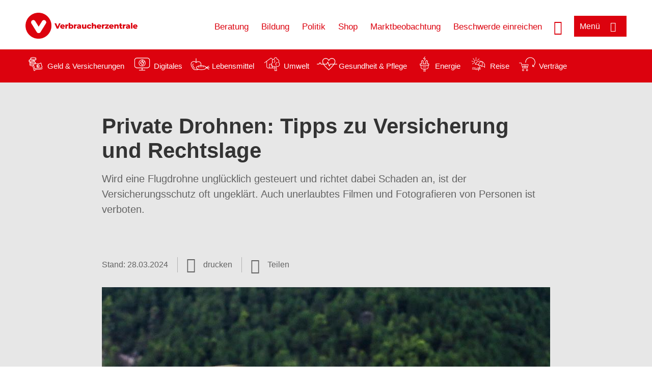

--- FILE ---
content_type: text/html; charset=UTF-8
request_url: https://www.verbraucherzentrale.de/wissen/geld-versicherungen/weitere-versicherungen/private-drohnen-tipps-zu-versicherung-und-rechtslage-11983
body_size: 10495
content:
<!DOCTYPE html>
<html lang="de" dir="ltr" prefix="og: https://ogp.me/ns#">
<head>
      <meta charset="utf-8" />
<noscript><style>form.antibot * :not(.antibot-message) { display: none !important; }</style>
</noscript><style>/* @see https://github.com/aFarkas/lazysizes#broken-image-symbol */.js img.lazyload:not([src]) { visibility: hidden; }/* @see https://github.com/aFarkas/lazysizes#automatically-setting-the-sizes-attribute */.js img.lazyloaded[data-sizes=auto] { display: block; width: 100%; }</style>
<script>var _mtm = window._mtm = window._mtm || [];
_mtm.push({'mtm.startTime': (new Date().getTime()), 'event': 'mtm.Start'});
var d=document, g=d.createElement('script'), s=d.getElementsByTagName('script')[0];
g.async=true; g.src='https://data.verbraucherzentrale.de/js/container_3iTBktad.js'; s.parentNode.insertBefore(g,s);</script>
<meta name="google-site-verification" content="zxJ7c0y3Bpfz39FDz5g61Yukp3aYI8YJgkO2kvt3XI0" />
<meta name="google-site-verification" content="scMGsI504jfGqldRFpoJYCFGRUcf3fT2o1yFNvR8xfo" />
<meta name="description" content="Wird eine Flugdrohne unglücklich gesteuert und richtet dabei Schaden an, ist der Versicherungsschutz oft ungeklärt. Auch unerlaubtes Filmen und Fotografieren von Personen ist verboten." />
<meta name="abstract" content="Wird eine Flugdrohne unglücklich gesteuert und richtet dabei Schaden an, ist der Versicherungsschutz oft ungeklärt. Auch unerlaubtes Filmen und Fotografieren von Personen ist verboten." />
<link rel="canonical" href="https://www.verbraucherzentrale.de/wissen/geld-versicherungen/weitere-versicherungen/private-drohnen-tipps-zu-versicherung-und-rechtslage-11983" />
<meta name="referrer" content="origin" />
<meta property="og:site_name" content="Verbraucherzentrale.de" />
<meta property="og:url" content="https://www.verbraucherzentrale.de/wissen/geld-versicherungen/weitere-versicherungen/private-drohnen-tipps-zu-versicherung-und-rechtslage-11983" />
<meta property="og:title" content="Private Drohnen: Tipps zu Versicherung und Rechtslage | Verbraucherzentrale.de" />
<meta property="og:description" content="Wird eine Flugdrohne unglücklich gesteuert und richtet dabei Schaden an, ist der Versicherungsschutz oft ungeklärt. Auch unerlaubtes Filmen und Fotografieren von Personen ist verboten." />
<meta property="og:image" content="https://www.verbraucherzentrale.de/sites/default/files/social-media/drohne-pexels-pixabay-gemred_sm.jpg" />
<meta property="og:image:url" content="https://www.verbraucherzentrale.de/sites/default/files/social-media/drohne-pexels-pixabay-gemred_sm.jpg" />
<meta name="twitter:card" content="summary_large_image" />
<meta name="twitter:description" content="Wird eine Flugdrohne unglücklich gesteuert und richtet dabei Schaden an, ist der Versicherungsschutz oft ungeklärt. Auch unerlaubtes Filmen und Fotografieren von Personen ist verboten." />
<meta name="twitter:title" content="Private Drohnen: Tipps zu Versicherung und Rechtslage | Verbraucherzentrale.de" />
<meta name="twitter:image" content="https://www.verbraucherzentrale.de/sites/default/files/social-media/drohne-pexels-pixabay-gemred_sm.jpg" />
<meta http-equiv="x-ua-compatible" content="IE=edge" />
<meta name="Generator" content="Drupal 10 (https://www.drupal.org)" />
<meta name="MobileOptimized" content="width" />
<meta name="HandheldFriendly" content="true" />
<meta name="viewport" content="width=device-width, initial-scale=1.0" />
<link rel="icon" href="/sites/default/files/favicon_0.ico" type="image/vnd.microsoft.icon" />

    <title>Private Drohnen: Tipps zu Versicherung und Rechtslage | Verbraucherzentrale.de</title>
    <link rel="stylesheet" media="all" href="/profiles/vznrw/theme/stable/css/system/components/align.module.css?t5vluh" />
<link rel="stylesheet" media="all" href="/profiles/vznrw/theme/stable/css/system/components/fieldgroup.module.css?t5vluh" />
<link rel="stylesheet" media="all" href="/profiles/vznrw/theme/stable/css/system/components/container-inline.module.css?t5vluh" />
<link rel="stylesheet" media="all" href="/profiles/vznrw/theme/stable/css/system/components/clearfix.module.css?t5vluh" />
<link rel="stylesheet" media="all" href="/profiles/vznrw/theme/stable/css/system/components/details.module.css?t5vluh" />
<link rel="stylesheet" media="all" href="/profiles/vznrw/theme/stable/css/system/components/hidden.module.css?t5vluh" />
<link rel="stylesheet" media="all" href="/profiles/vznrw/theme/stable/css/system/components/item-list.module.css?t5vluh" />
<link rel="stylesheet" media="all" href="/profiles/vznrw/theme/stable/css/system/components/js.module.css?t5vluh" />
<link rel="stylesheet" media="all" href="/profiles/vznrw/theme/stable/css/system/components/nowrap.module.css?t5vluh" />
<link rel="stylesheet" media="all" href="/profiles/vznrw/theme/stable/css/system/components/position-container.module.css?t5vluh" />
<link rel="stylesheet" media="all" href="/profiles/vznrw/theme/stable/css/system/components/reset-appearance.module.css?t5vluh" />
<link rel="stylesheet" media="all" href="/profiles/vznrw/theme/stable/css/system/components/resize.module.css?t5vluh" />
<link rel="stylesheet" media="all" href="/profiles/vznrw/theme/stable/css/system/components/system-status-counter.css?t5vluh" />
<link rel="stylesheet" media="all" href="/profiles/vznrw/theme/stable/css/system/components/system-status-report-counters.css?t5vluh" />
<link rel="stylesheet" media="all" href="/profiles/vznrw/theme/stable/css/system/components/system-status-report-general-info.css?t5vluh" />
<link rel="stylesheet" media="all" href="/profiles/vznrw/theme/stable/css/system/components/tablesort.module.css?t5vluh" />
<link rel="stylesheet" media="all" href="/profiles/vznrw/theme/stable/css/core/components/progress.module.css?t5vluh" />
<link rel="stylesheet" media="all" href="/profiles/vznrw/theme/stable/css/core/components/ajax-progress.module.css?t5vluh" />
<link rel="stylesheet" media="all" href="/libraries/shariff/shariff.complete.css?t5vluh" />
<link rel="stylesheet" media="all" href="/profiles/vznrw/theme/stable/css/views/views.module.css?t5vluh" />
<link rel="stylesheet" media="all" href="/profiles/vznrw/modules/custom/ckeditor_tpls/css/frontend.css?t5vluh" />
<link rel="stylesheet" media="all" href="/profiles/vznrw/modules/contrib/extlink/css/extlink.css?t5vluh" />
<link rel="stylesheet" media="all" href="/profiles/vznrw/modules/contrib/simple_popup_blocks/css/simple_popup_blocks.css?t5vluh" />
<link rel="stylesheet" media="all" href="/profiles/vznrw/theme/stable/css/core/assets/vendor/normalize-css/normalize.css?t5vluh" />
<link rel="stylesheet" media="all" href="/profiles/vznrw/theme/stable/css/core/normalize-fixes.css?t5vluh" />
<link rel="stylesheet" media="all" href="/profiles/vznrw/theme/classy/css/components/action-links.css?t5vluh" />
<link rel="stylesheet" media="all" href="/profiles/vznrw/theme/classy/css/components/breadcrumb.css?t5vluh" />
<link rel="stylesheet" media="all" href="/profiles/vznrw/theme/classy/css/components/button.css?t5vluh" />
<link rel="stylesheet" media="all" href="/profiles/vznrw/theme/classy/css/components/collapse-processed.css?t5vluh" />
<link rel="stylesheet" media="all" href="/profiles/vznrw/theme/classy/css/components/container-inline.css?t5vluh" />
<link rel="stylesheet" media="all" href="/profiles/vznrw/theme/classy/css/components/details.css?t5vluh" />
<link rel="stylesheet" media="all" href="/profiles/vznrw/theme/classy/css/components/exposed-filters.css?t5vluh" />
<link rel="stylesheet" media="all" href="/profiles/vznrw/theme/classy/css/components/field.css?t5vluh" />
<link rel="stylesheet" media="all" href="/profiles/vznrw/theme/classy/css/components/form.css?t5vluh" />
<link rel="stylesheet" media="all" href="/profiles/vznrw/theme/classy/css/components/icons.css?t5vluh" />
<link rel="stylesheet" media="all" href="/profiles/vznrw/theme/classy/css/components/inline-form.css?t5vluh" />
<link rel="stylesheet" media="all" href="/profiles/vznrw/theme/classy/css/components/item-list.css?t5vluh" />
<link rel="stylesheet" media="all" href="/profiles/vznrw/theme/classy/css/components/link.css?t5vluh" />
<link rel="stylesheet" media="all" href="/profiles/vznrw/theme/classy/css/components/links.css?t5vluh" />
<link rel="stylesheet" media="all" href="/profiles/vznrw/theme/classy/css/components/menu.css?t5vluh" />
<link rel="stylesheet" media="all" href="/profiles/vznrw/theme/classy/css/components/more-link.css?t5vluh" />
<link rel="stylesheet" media="all" href="/profiles/vznrw/theme/classy/css/components/pager.css?t5vluh" />
<link rel="stylesheet" media="all" href="/profiles/vznrw/theme/classy/css/components/tabledrag.css?t5vluh" />
<link rel="stylesheet" media="all" href="/profiles/vznrw/theme/classy/css/components/tableselect.css?t5vluh" />
<link rel="stylesheet" media="all" href="/profiles/vznrw/theme/classy/css/components/tablesort.css?t5vluh" />
<link rel="stylesheet" media="all" href="/profiles/vznrw/theme/classy/css/components/tabs.css?t5vluh" />
<link rel="stylesheet" media="all" href="/profiles/vznrw/theme/classy/css/components/textarea.css?t5vluh" />
<link rel="stylesheet" media="all" href="/profiles/vznrw/theme/classy/css/components/ui-dialog.css?t5vluh" />
<link rel="stylesheet" media="all" href="/profiles/vznrw/theme/classy/css/components/messages.css?t5vluh" />
<link rel="stylesheet" media="all" href="/profiles/vznrw/theme/classy/css/components/node.css?t5vluh" />
<link rel="stylesheet" media="all" href="/profiles/vznrw/theme/classy/css/components/progress.css?t5vluh" />
<link rel="stylesheet" media="all" href="/profiles/vznrw/theme/vz/dist/css/application.css?t5vluh" />
<link rel="stylesheet" media="all" href="/profiles/vznrw/theme/vz/dist/css/ie.css?t5vluh" />
<link rel="stylesheet" media="all" href="/profiles/vznrw/theme/vz/map/css/ol.css?t5vluh" />
<link rel="stylesheet" media="all" href="/profiles/vznrw/theme/vz/map/css/olCustom.css?t5vluh" />

    <script src="/core/assets/vendor/modernizr/modernizr.min.js?v=3.11.7"></script>
<script src="/profiles/vznrw/theme/vz/dist/js/respond.min.js?v=1.4.2"></script>

    




</head>
<body class="path-node page-node-type-article">
    

<a href="#main-content" class="visually-hidden focusable skip-link">
  Direkt zum Inhalt
</a>

  <div class="dialog-off-canvas-main-canvas" data-off-canvas-main-canvas>
    <div class="layout-container">
  <a name="#"></a>
  <div class="row">
    <header role="header" data-js-header="main-header">
      <div class="header-wrapper">
                    <div class="region region-header-left">
    <div id="block-domainlogo" class="block block-init-domain block-domain-logo-block">
  
    
      <div class="domain-logo"><a href="/" class="domain-logo--link" rel="home"><img src="/sites/default/files/logo/logo_rgb_positiv_dachmarke.png" alt="Logo" title="Startseite" />
</a></div>

  </div>
<div class="views-exposed-form block block-views block-views-exposed-filter-blocksearch-result-list-page-1" data-drupal-selector="views-exposed-form-search-result-list-page-1" id="block-exposedformsearch-result-listpage-1-3">
  
    
      <form action="/suche" method="get" id="views-exposed-form-search-result-list-page-1" accept-charset="UTF-8">
  <div class="form--inline clearfix">
  <div class="js-form-item form-item js-form-type-textfield form-type-textfield js-form-item-search-api-fulltext form-item-search-api-fulltext form-no-label">
        <input placeholder="Wonach suchen Sie? Suchbegriff eingeben" data-drupal-selector="edit-search-api-fulltext" type="text" id="edit-search-api-fulltext" name="search_api_fulltext" value="" size="30" maxlength="128" class="form-text" />

        </div>
<div data-drupal-selector="edit-actions" class="form-actions js-form-wrapper form-wrapper" id="edit-actions"><input data-drupal-selector="edit-submit-search-result-list" type="submit" id="edit-submit-search-result-list" value="Apply" class="button js-form-submit form-submit" />
</div>

</div>

</form>

  </div>

  </div>

                          <div class="header-right__wrapper">
              <div class="region region-header-right">
    <div class="views-exposed-form block block-views block-views-exposed-filter-blocksearch-result-list-page-1" data-drupal-selector="views-exposed-form-search-result-list-page-1" id="block-exposedformsearch-result-listpage-1--2">
  
    
      <form action="/suche" method="get" id="views-exposed-form-search-result-list-page-1" accept-charset="UTF-8">
  <div class="form--inline clearfix">
  <div class="js-form-item form-item js-form-type-textfield form-type-textfield js-form-item-search-api-fulltext form-item-search-api-fulltext form-no-label">
        <input placeholder="Wonach suchen Sie? Suchbegriff eingeben" data-drupal-selector="edit-search-api-fulltext" type="text" id="edit-search-api-fulltext--3" name="search_api_fulltext" value="" size="30" maxlength="128" class="form-text" />

        </div>
<div data-drupal-selector="edit-actions" class="form-actions js-form-wrapper form-wrapper" id="edit-actions--3"><input data-drupal-selector="edit-submit-search-result-list-3" type="submit" id="edit-submit-search-result-list--3" value="Apply" class="button js-form-submit form-submit" />
</div>

</div>

</form>

  </div>
<nav role="navigation" aria-labelledby="block-vz-servicenavigation-menu" id="block-vz-servicenavigation" class="block block-menu navigation menu--primary-navigation-menu">
            
    <p  class="visually-hidden vz-heading vz-heading--2"  class="visually-hidden vz-heading vz-heading--2" id="block-vz-servicenavigation-menu">gr_Header_Servicelinks</p>
  

        
              <ul class="menu">
                    <li class="menu-item">
        <a href="/beratung" data-drupal-link-system-path="node/3290">Beratung</a>
              </li>
                <li class="menu-item">
        <a href="/bildung" title="Angebote zur Verbraucherbildung" data-drupal-link-system-path="node/86295">Bildung</a>
              </li>
                <li class="menu-item">
        <a href="/politik" data-drupal-link-system-path="node/70690">Politik</a>
              </li>
                <li class="menu-item">
        <a href="https://shop.verbraucherzentrale.de/">Shop</a>
              </li>
                <li class="menu-item">
        <a href="/gemeinsam-verbraucherrechte-staerken-78157" data-drupal-link-system-path="node/78157">Marktbeobachtung</a>
              </li>
                <li class="menu-item">
        <a href="/beschwerde" data-drupal-link-system-path="node/43039">Beschwerde einreichen</a>
              </li>
        </ul>
  


  </nav>

  </div>

            <div class="search_menu-button">

              <button href="javascript:void(0)" title="Suche" class="search-icon" aria-label="Suche öffnen" aria-expanded="false" aria-controls="block-exposedformsearch-result-listpage-1--3--2">
                <span class="sr-only">Suche öffnen</span>
              </button>
              <button href="javascript:void(0)" title="Menü" class="menuButton" aria-label="Menü öffnen" aria-expanded="false" aria-controls="main-menu-flyout">
                <span>Menü</span>
              </button>

            </div>
          </div>
              </div>
    </header>
  </div>


  <section class="campagin-line-wrapper">
    <section class="campaign-line">
        <div class="region region-campaign-line">
    <div id="block-kampagnenzeilegemeinschaftsauftritt" class="block block-block-content block-block-content819567cd-a297-4f7e-bc3d-4ac8a5c7f57c">
  
    
      
            <div class="clearfix text-formatted field field--name-field-campaign-body field--type-text-long field--label-hidden field__item"><div style="display: flex; align-items: center">
<div style="margin-right: 3px"><a href="/wissen/geld-versicherungen"><img alt="Icon Geld und Versicherung" data-entity-type="file" data-entity-uuid="e5af2872-62af-4335-a9b0-b571fe698bc2" src="/sites/default/files/inline-images/Geld-Versicherung_2.png" width="40" height="116" loading="lazy"></a></div>

<div style="margin-right: 15px"><a href="/wissen/geld-versicherungen" style="text-decoration: none !important">Geld &amp; Versicherungen</a></div>

<div style="margin-right: 3px"><a href="/wissen/digitale-welt"><img alt="Icon Digitales" data-entity-type="file" data-entity-uuid="977dc9e9-4a86-42ac-b24f-8c5e473efec5" src="/sites/default/files/inline-images/Digitale-Welt_2.png" width="40" height="116" loading="lazy"></a></div>

<div style="margin-right: 15px"><a href="/wissen/digitale-welt" style="text-decoration: none !important">Digitales</a></div>

<div style="margin-right: 3px"><a href="/wissen/lebensmittel"><img alt="Icon Lebensmittel" data-entity-type="file" data-entity-uuid="aeb9c62e-1420-45a9-8a68-583bf77ea75d" src="/sites/default/files/inline-images/Ernahrung_1.png" width="40" height="116" loading="lazy"></a></div>

<div style="margin-right: 15px"><a href="/wissen/lebensmittel" style="text-decoration: none !important">Lebensmittel</a></div>

<div style="margin-right: 3px"><a href="/wissen/umwelt-haushalt"><img alt="Icon Umwelt" data-entity-type="file" data-entity-uuid="9562f27a-3807-4d02-bdcc-348cf40ee900" src="/sites/default/files/inline-images/Umwelt-Haushalt_1.png" width="40" height="116" loading="lazy"></a></div>

<div style="margin-right: 15px"><a href="/wissen/umwelt-haushalt" style="text-decoration: none !important">Umwelt</a></div>

<div style="margin-right: 3px"><a href="/wissen/gesundheit-pflege"><img alt="Icon Gesundheit und Pflege" data-entity-type="file" data-entity-uuid="7feab480-dc32-4925-b79b-dddec9b94cf8" src="/sites/default/files/inline-images/Gesundheit-Pflege_1.png" width="40" height="116" loading="lazy"></a></div>

<div style="margin-right: 15px"><a href="/wissen/gesundheit-pflege" style="text-decoration: none !important">Gesundheit &amp; Pflege</a></div>

<div><a href="/wissen/energie"><img alt="Icon Energie" data-entity-type="file" data-entity-uuid="4c445747-9877-4304-a6ee-cd2d30be4af2" src="/sites/default/files/inline-images/Energie.png" width="40" height="116" loading="lazy"></a></div>

<div style="margin-right: 15px"><a href="/wissen/energie" style="text-decoration: none !important">Energie</a></div>

<div style="margin-right: 3px"><a href="/wissen/reise-mobilitaet"><img alt="Icon Reise" data-entity-type="file" data-entity-uuid="cb97cb33-d69e-4253-b012-61c10f7d5a8b" src="/sites/default/files/inline-images/Reise-Mobilitat_2.png" width="40" height="116" loading="lazy"></a></div>

<div style="margin-right: 15px"><a href="/wissen/reise-mobilitaet" style="text-decoration: none !important">Reise</a></div>

<div style="margin-right: 3px"><a href="/wissen/vertraege-reklamation"><img alt="Icon Verträge" data-entity-type="file" data-entity-uuid="eca12fee-b385-457a-a163-fab6523c147e" src="/sites/default/files/inline-images/Kauf-Reklamation_1.png" width="40" height="116" loading="lazy"></a></div>

<div style="margin-right: 15px"><a href="/wissen/vertraege-reklamation" style="text-decoration: none !important">Verträge</a></div>
</div>
</div>
      
  </div>

  </div>

    </section>
  </section>
    
  <div class="flyout_main_wrapper" id="main-menu-flyout" style="display: none">
    <div class="topics dynamic-links__wrapper">
      <a href="javascript:void(0)" class="mainMenuLink">Hauptmenü</a>
      <a href="javascript:void(0)" class="dynamic-open-link">Themen</a>
                <div class="region region-flyout-dynamic-links">
    <div id="flyout-dynamic"></div>
  </div>

          </div>
    <div class="state-project_section__wrapper">
                <div class="region region-flyout-dropdown-links">
    <div id="flyout-dropdown"></div>
  </div>

          </div>
    <div class="main-menu-general-service">
      <div class="inner-wrapper">
        <div class="main-menu-general">
                        <div class="region region-flyout-static-links">
    <div id="flyout-static"></div>
  </div>

                  </div>
        <div class="main-menu-service">
                        <div class="region region-flyout-footer-links">
    <div id="flyout-footer"></div>
  </div>

                  </div>
      </div>
    </div>
  </div>

  
  

    <div class="region region-breadcrumb">
    <div id="block-vz-page-title" class="block block-core block-page-title-block">
  
    
      
  <h1 class="page-title"><span class="field field--name-title field--type-string field--label-hidden">Private Drohnen: Tipps zu Versicherung und Rechtslage</span>
</h1>

  </div>

  </div>


  <div class="layout-content-header">
    
  <div class="region region-content-header">
              <div class="article-head__teaser-sponsor" data-js-teaser="sponsor"></div>
      <div class="article-head__teaser-heading" data-js-teaser="heading"></div>
      <div class="article-head__teaser-date" data-js-teaser="date"></div>
      <div class="article-head__teaser-text" data-js-teaser="text"></div>
      <div class="views-element-container block block-views block-views-blockfunding-logos-block-1 funding-logo-container" id="block-views-block-funding-logos-block-1">
  
    
      <div>
<div class="view view-funding-logos view-id-funding_logos view-display-id-block_1 js-view-dom-id-6bc19fdf43a482d37d9675c58c0bd955a40660824a4af286e7087c2e199096b9">
    
        
            
    
                    </div>
</div>

  </div>
<div class="views-element-container block block-views block-views-blockmeta-line-date-block-1" id="block-views-block-meta-line-date-block-1">
  
    
      <div>
<div class="view view-meta-line-date view-id-meta_line_date view-display-id-block_1 js-view-dom-id-ddea63bea1e76fa54dd5d81df91e82ae19095a6d463ed60182b70f59d498dc8f">
    
        
            
            <div class="view-content">
                <div class="views-row"><span class="field_label">Stand: </span><time datetime="2024-03-28T12:00:00Z" class="datetime">28.03.2024</time>

</div>

        </div>
    
                    </div>
</div>

  </div>
<div id="block-kommentar" class="block block-block-content block-block-contentaee35a36-83e5-4639-a930-45be52a2f0c2">
  
    
      
            <div class="field field--name-field-comment-data field--type-string field--label-hidden field__item"> </div>
      
  </div>
<div id="block-printbutton" class="block block-block-content block-block-contente73bc111-3a29-40bb-8a62-b8495f0cc80a">
    <button class="vz-button vz-button--print print-button" aria-label="Seite drucken">drucken</button>
</div>
<div  id="block-shariffsharebuttons-11" class="block block-shariff block-shariff-block toggle__wrapper toggle__wrapper--share">
  <div
    class="toggle__content toggle__content--share"
    data-js-toggle="toggle-content-share"
    data-js-content="toggle"
    >
    
        
          <div class="shariff"   data-services="[&quot;twitter&quot;,&quot;facebook&quot;,&quot;linkedin&quot;,&quot;xing&quot;,&quot;whatsapp&quot;,&quot;telegram&quot;,&quot;threema&quot;,&quot;mail&quot;,&quot;info&quot;]" data-theme="white" data-css="complete" data-button-style="icon" data-orientation="horizontal" data-mail-url="mailto:" data-info-url="https://www.verbraucherzentrale.de/datenschutz#teilen" data-info-display="blank" data-url="https://www.verbraucherzentrale.de/wissen/geld-versicherungen/weitere-versicherungen/private-drohnen-tipps-zu-versicherung-und-rechtslage-11983" data-lang="de">
    
        
</div>

      </div>
</div>

      <div class="article-head__teaser-image" data-js-teaser="image"></div>
    
  </div>

  </div>

  

  


  <main role="main" class="main-content">
    <a id="main-content" tabindex="-1"></a>
    
    <div class="layout-content">
        <div class="region region-content">
    <div data-drupal-messages-fallback class="hidden"></div><div id="block-vz-content" class="block block-system block-system-main-block">
  
    
      
<article class="node node--type-article node--view-mode-full">

  
    

  
  <div class="node__content">
    
            <div class="field field--name-field-base-teaser-text field--type-string-long field--label-hidden field__item">Wird eine Flugdrohne unglücklich gesteuert und richtet dabei Schaden an, ist der Versicherungsschutz oft ungeklärt. Auch unerlaubtes Filmen und Fotografieren von Personen ist verboten.</div>
      
            <div class="field field--name-field-base-image field--type-entity-reference field--label-hidden field__item"><div class="views-element-container">
<div class="view view-image-display view-id-image_display view-display-id-embed_1 js-view-dom-id-c213af1234659a626bfa1b64c654cc890ef6c5ea625877e2fe119999d5b87e46">
    
        
            
            <div class="view-content">
                    <div><div class="views-field views-field-field-image-image">  <img loading="lazy" src="/sites/default/files/styles/article_full_image_desktop/public/2020-06/Drohne%20Pexels%20-%20Pixabay%20GemRed.jpg?h=740d5db2&amp;itok=nybBUFYu" width="880" height="495" alt="Drohne" class="image-style-article-full-image-desktop" />


</div><div class="views-field views-field-field-copyright"><div class="copyright">Foto: <p>Pexels /&nbsp;Pixabay</p>
</div></div><div class="views-field views-field-field-base-image-title">
                    
                </div>

    </div>

        </div>
    
                    </div>
</div>
</div>
      
            <div class="clearfix text-formatted field field--name-field-base-summary field--type-text-long field--label-hidden field__item"><p><strong>Das Wichtigste in Kürze:</strong></p>

<ul>
	<li>Jeder kann sich eine Drohne zu privaten Zwecken anschaffen. Für den Besitz einer Drohne gibt es keine Beschränkungen – aber für die Nutzung.</li>
	<li>Die Flugobjekte dürfen nur in Sichtweite geflogen werden – auf freier Fläche in maximal 120 Meter Höhe.</li>
	<li>Alle Drohnen mit Kamera müssen beim Luftfahrtbundesamt registriert werden. Ohne Kamera müssen die Geräte erst ab 250 Gramm Eigengewicht angemeldet werden.</li>
	<li>Sie sind bei sämtlichen Drohnen verpflichtet, eine Haftpflichtversicherung abzuschließen. Denn verursachen Drohnen Schäden, haftet meist der Halter.</li>
</ul>
</div>
      
            <div class="field field--name-field-article-show-content field--type-boolean field--label-hidden field__item">On</div>
      
            <div class="field field--name-body field--type-text-with-summary field--label-hidden text-formatted field__item"><p>Ob mit Kamera oder ohne – auch als Spielzeug sind unbemannte Flugobjekte beliebt. Folgende Hinweise sollten Sie vor Anschaffung und Flugbetrieb einer Drohne beachten:</p>

<h2>Flugerlaubnis von Drohnen</h2>

<p>Jeder – ob klein oder groß – kann sich für privaten Spaß eine Drohne anschaffen oder schenken lassen. Abhängig von Gewicht und Einsatzzweck werden sie EU-weit in drei Kategorien eingeteilt:</p>

<ul>
	<li><strong>Offen (open)</strong> erlaubt den Betrieb von Drohnen mit weniger als 25 Kilogramm Startmasse. Sie dürfen innerhalb der Sichtweiter bis maximal 120 Meter Höhe fliegen und keine gefährlichen Güter transportieren oder Gegenstände abwerfen.&nbsp;Hier gibt es Unterkategorien, für die weitere Einschränkungen bestehen. Dies sollte vor Inbetriebnahme explizit geprüft werden.</li>
	<li><strong>Speziell (specific)</strong> umfasst Drohnen, die über die offenen Werte hinaus gehen -&nbsp;<abbr aria-describedby="m74ucx-tooltip" aria-haspopup="true" data-resize="m74ucx-tooltip" data-toggle="m74ucx-tooltip" data-tooltip="n6jayo-tooltip" data-yeti-box="m74ucx-tooltip" title="">z.B.</abbr>&nbsp;wenn mit der Drohne über 120 m hoch geflogen oder außerhalb der Sichtweite betrieben wird.</li>
	<li><strong>Zulassungspflichtig (certified)</strong> sind&nbsp;<span style="line-height:115%">große und schwere</span> Drohnen, die für den Transport von Menschen oder gefährlichen Gütern konstruiert sind.</li>
</ul>

<p>Private Anwendungen fallen in der Regel in die Kategorie „open“ Der Pilot muss mindestens 16 Jahre alt sein. Dies gilt nicht, wenn die Drohne ein „Spielzeug“ ist oder wenn ein erwachsener Drohnenpilot den Flug begleitet.</p>

<p><strong>Nahezu alle Piloten von Drohnen</strong> müssen sich beim Luftfahrtbundesamt <a href="https://www.drohnen.de/33420/registrierung-eu-drohnenverordnung/" target="_blank">registrieren</a> und die Drohnen gut sichtbar mit einer Piloten-ID (Plakette mit Registrierungsnummer) kennzeichnen. Dies gilt auch für ältere Drohnen - aber nicht für Drohnen bis 250 Gramm&nbsp;<em>ohne Kamera oder Mikrofon</em>. Ab einem Abfluggewicht von <strong>250 Gramm</strong> müssen Piloten den EU-Kompetenznachweis oder ein Fernpilotenzeugnis besitzen. Infos dazu gibt das <a href="https://www.lba.de/DE/Drohnen/FAQ/Uebersicht_FAQ_node.html;jsessionid=F6E8D8F8310ADECAAB232384B8DCBC5E.live11294" target="_blank">Luftfahrtbundesamt</a>.</p>

<h2>Sicherheit</h2>

<p>In der Luft darf sich eine Drohne nicht aus der Sichtweise des Piloten entfernen. Weiterhin muss ein Mindestabstand zu sensiblen Bereichen, beispielsweise zu Unglücksorten, Katastrophengebieten, Einsatzorten der Bundeswehr&nbsp;und Justizvollzugsanstalten eingehalten werden. Es ist nach wie vor verboten, z.B. über Krankenhäusern, Wohngrundstücken und Naturschutzgebieten zu fliegen. Auch die Sicherheit von anderen Personen und Sachen darf nicht gefährdet oder gestört werden.</p>

<h2>Versicherungsschutz für Drohnen</h2>

<p>Für sämtliche Flugobjekte, die unter freiem Himmel betrieben werden, ist der Abschluss einer Haftpflichtversicherung absolut Pflicht. Wenn durch eine Freizeit-Drohne eine Stromleitung beschädigt oder ein Mensch verletzt wird, springt die oftmals vorhandene private Haftpflichtversicherung eventuell ein. Je nach Drohnentyp und Versicherungsbedingungen kann der fliegende Übeltäter vom Versicherungsschutz ausgenommen sein. Die Bandbreite, ob und bis zu welchem Gewicht versichert wird, ist sehr groß. Es gibt nach wie vor reichlich Tarife, in denen nur nicht motorisierte Flugmodelle versichert werden.</p>

<p>Hobby-Piloten sollten deshalb am besten vor Inbetriebnahme des neuen Geräts mit ihrer Versicherung klären und sich schriftlich bestätigen lassen, inwieweit die bisherige Haftpflichtpolice für Schäden aufkommt. Greift der Standardschutz nicht, muss eine zusätzliche Versicherung her. Ein solcher Schutz kann in die private Haftpflichtversicherung integriert oder als Zusatzpolice abgeschlossen werden. Auch Modellflugverbände bieten eine passende Versicherung bei Nachfrage oder über eine Mitgliedschaft an.</p>

<h2>Haftung für Drohnen-Besitzer</h2>

<p>Private Drohnenbesitzer und -nutzer sollten unbedingt wissen: Bei Schäden, die durch die kleinen, unbemannten Flugkörper verursacht werden, haftet meist der Halter.</p>

<h2>Persönlichkeitsrecht</h2>

<p>Eine private Drohne, die mit einer Film- und Fotokamera ausgestattet ist, darf auch nicht im Flug alles und jeden ohne Erlaubnis ablichten. Personen, die auf Aufnahmen zu erkennen sind, können die Veröffentlichung oder Weitergabe von Bildern oder Filmsequenzen übers Internet oder andere Kanäle untersagen. Deshalb sollten Sie aufs Ablichten fremder Personen verzichten.</p>

<p><strong>Tipp: </strong>Personen, die Sie kennen oder direkt ansprechen können, am besten vor dem Kameraeinsatz einer Drohne um Foto- oder Filmerlaubnis bitten!</p>
</div>
      
            <div class="field field--name-field-article-article-type field--type-entity-reference field--label-hidden field__item"><div class="views-element-container">
<div class="view view-meta-line-date view-id-meta_line_date view-display-id-embed_1 js-view-dom-id-2995c91f0b95033d6db55d2aa2e1a4730fab94cc8c642fce2c05a6cb73128a9b">
    
        
            
            <div class="view-content">
                <div class="views-row"></div>

        </div>
    
                    </div>
</div>
</div>
      
            <div class="field field--name-field-article-support-hint field--type-entity-reference field--label-hidden field__item"><article class="node node--type-support-hint node--view-mode-default">
    
            <div class="clearfix text-formatted field field--name-field-support-hint-text field--type-text-long field--label-hidden field__item"><p><em>Dieser Inhalt wurde von der Gemeinschaftsredaktion in Zusammenarbeit mit den Verbraucherzentralen <a href="https://www.verbraucherzentrale.nrw" style="color: #b2b2b2" target="_blank" title="Verbraucherzentrale NRW">Nordrhein-Westfalen</a> und <a href="https://www.verbraucherzentrale-hessen.de/" style="color: #b2b2b2" target="_blank" title="Verbraucherzentrale Hessen">Hessen </a>für das Netzwerk der Verbraucherzentralen in Deutschland erstellt.</em></p>
</div>
      
</article>
</div>
      <section class="field field--name-comment field--type-comment field--label-hidden comment-wrapper">
        </section>


  </div>

</article>

  </div>
<div id="block-paraserviceblock" class="block block-init-development block-para-service-block-custom">
  
    
      
  </div>
<div class="views-element-container block block-views block-views-blockproduct-teaser-block-1" id="block-vz-views-block-product-teaser-block-1">
  
    
      <div>
<div class="content-list view view-product-teaser view-id-product_teaser view-display-id-block_1 js-view-dom-id-8a62a1964c59ecf243613c0ac3730c4594b11ad2506dfbf6bc093e62ea099d9a">
    
        
            <div class="view-header">
            <h2 class="vz-heading vz-heading--2 headline">Ratgeber-Tipps</h2>
        </div>
            
            <div class="view-content">
                <div class="content-wrapper views-row"><div class="product-image"><a href="https://shop.verbraucherzentrale.de/rubriken/alle-titel-von-a-z/das-vorsorge-handbuch/9783863364137">  <img loading="lazy" src="/sites/default/files/styles/produkt_teaser/public/das_vorsorge-handbuch_10a_nl.jpg?itok=vaFvFIdI" width="200" height="275" alt="Titelbild des Ratgebers &quot;Das Vorsorge Handbuch&quot;" class="image-style-produkt-teaser" />


</a></div><div class="content">
<div class="product-text">
<div class="title">Das Vorsorge-Handbuch</div>
<div class="teaser">Wer sich wünscht, selbstbestimmt zu leben und Entscheidungen zu treffen, und sich wünscht, das auch am Lebensabend zu…</div>
</div>
<div class="more"><a href="https://shop.verbraucherzentrale.de/rubriken/alle-titel-von-a-z/das-vorsorge-handbuch/9783863364137">zum Ratgeber-Shop</a></div>
</div></div>
    <div class="content-wrapper views-row"><div class="product-image"><a href="https://shop.verbraucherzentrale.de/rubriken/alle-titel-von-a-z/fit-und-gesund-fuer-frauen-ab-50/9783863361792">  <img loading="lazy" src="/sites/default/files/styles/produkt_teaser/public/fit_und_gesund_r-2.jpg?itok=errN_Jn4" width="200" height="275" alt="Titelbild des Ratgebers &quot;Fit und gesund&quot;" class="image-style-produkt-teaser" />


</a></div><div class="content">
<div class="product-text">
<div class="title">Fit und gesund - für Frauen ab 50</div>
<div class="teaser">Menopause, Knochenhaushalt, Nährstoffbedarf, Ernährung, knackende Knochen - der Körper von Frauen ab 50 ist vielen…</div>
</div>
<div class="more"><a href="https://shop.verbraucherzentrale.de/rubriken/alle-titel-von-a-z/fit-und-gesund-fuer-frauen-ab-50/9783863361792">zum Ratgeber-Shop</a></div>
</div></div>

        </div>
    
                    </div>
</div>

  </div>

  </div>

    </div>
    
    
    <div class="content_full_width">
          </div>
  </main>

  <div class="footer_top">
    <div class="footer_first_wrapper">
      <div class="footer_top_wrapper">
                <button aria-label="Newsletter-Anmeldung öffnen" aria-expanded="false" class="newsletter-button-nl2go">Newsletter</button>
        <button aria-label="Newsletter-Anmeldung öffnen" aria-expanded="false" class="newsletter-button">Newsletter</button>
      </div>
    </div>
  </div>

  <footer role="contentinfo" class="main_footer">
    <div class="footer_wrapper">
                <div class="region region-footer-left">
    <div id="block-domainlogo-3" class="block block-init-domain block-domain-logo-block">
  
    
      <div class="domain-logo"><a href="/" class="domain-logo--link" rel="home"><img src="/sites/default/files/logo/logo_rgb_positiv_dachmarke.png" alt="Logo" title="Startseite" />
</a></div>

  </div>

  </div>

                      <div class="region region-footer-right">
    <nav role="navigation" aria-labelledby="block-vz-footer-menu" id="block-vz-footer" class="block block-menu navigation menu--footer">
            
    <p  class="visually-hidden vz-heading vz-heading--2"  class="visually-hidden vz-heading vz-heading--2" id="block-vz-footer-menu">gr_Footer</p>
  

        
              <ul class="menu">
                    <li class="menu-item">
        <a href="/datenschutz" data-drupal-link-system-path="node/2267">Datenschutz</a>
              </li>
                <li class="menu-item">
        <a href="/impressum" data-drupal-link-system-path="node/515">Impressum</a>
              </li>
                <li class="menu-item">
        <a href="/kontakt" data-drupal-link-system-path="node/56911">Kontakt</a>
              </li>
                <li class="menu-item">
        <a href="/rssfeeds" data-drupal-link-system-path="node/35325">RSS</a>
              </li>
                <li class="menu-item">
        <a href="/erklaerung-barrierefreiheit" data-drupal-link-system-path="node/51845">Barrierefreiheit</a>
              </li>
        </ul>
  


  </nav>

  </div>

          </div>
  </footer>

</div>

  </div>


<script type="application/json" data-drupal-selector="drupal-settings-json">{"path":{"baseUrl":"\/","pathPrefix":"","currentPath":"node\/11983","currentPathIsAdmin":false,"isFront":false,"currentLanguage":"de"},"pluralDelimiter":"\u0003","suppressDeprecationErrors":true,"ajaxPageState":{"libraries":"[base64]","theme":"vz","theme_token":null},"ajaxTrustedUrl":{"\/suche":true},"lazy":{"lazysizes":{"lazyClass":"lazyload","loadedClass":"lazyloaded","loadingClass":"lazyloading","preloadClass":"lazypreload","errorClass":"lazyerror","autosizesClass":"lazyautosizes","srcAttr":"data-src","srcsetAttr":"data-srcset","sizesAttr":"data-sizes","minSize":40,"customMedia":[],"init":true,"expFactor":1.5,"hFac":0.8,"loadMode":2,"loadHidden":true,"ricTimeout":0,"throttleDelay":125,"plugins":[]},"placeholderSrc":"\/blank.gif","preferNative":false,"minified":true,"libraryPath":"\/libraries\/lazysizes"},"matomo":{"disableCookies":false,"trackMailto":true},"simple_popup_blocks":{"settings":[{"langcode":"de","uid":"testpopupblock","type":0,"css_selector":"1","identifier":"block-testpopupblock","layout":"4","visit_counts":"0","overlay":"1","trigger_method":0,"trigger_selector":"#custom-css-id","delay":"10","enable_escape":"1","trigger_width":null,"minimize":false,"close":"1","use_time_frequency":false,"time_frequency":"3600","show_minimized_button":false,"width":"400","cookie_expiry":"100","status":"1"}]},"data":{"extlink":{"extTarget":true,"extTargetAppendNewWindowLabel":"(opens in a new window)","extTargetNoOverride":false,"extNofollow":false,"extTitleNoOverride":false,"extNoreferrer":false,"extFollowNoOverride":false,"extClass":"0","extLabel":"(link is external)","extImgClass":false,"extSubdomains":true,"extExclude":"","extInclude":"^https:\/\/www.youtube.de\/@verbraucherzentrale_sh|^https:\/\/troet.cafe\/@verbraucherzentrale_sh|^https:\/\/verbraucherzentrale.social\/@verbraucherzentrale_nrw","extCssExclude":"","extCssInclude":"","extCssExplicit":"","extAlert":false,"extAlertText":"This link will take you to an external web site. We are not responsible for their content.","extHideIcons":false,"mailtoClass":"0","telClass":"","mailtoLabel":"(link sends email)","telLabel":"(link is a phone number)","extUseFontAwesome":false,"extIconPlacement":"before","extPreventOrphan":false,"extFaLinkClasses":"fa fa-external-link","extFaMailtoClasses":"fa fa-envelope-o","extAdditionalLinkClasses":"","extAdditionalMailtoClasses":"","extAdditionalTelClasses":"","extFaTelClasses":"fa fa-phone","whitelistedDomains":[],"extExcludeNoreferrer":""}},"csp":{"nonce":"2vVNP3tPHBfd1u-5pASapA"},"user":{"uid":0,"permissionsHash":"b20be422658b8386ae29e4de66be5e0d4159db848a8ed87598314aec1a124750"}}</script>
<script src="/core/assets/vendor/jquery/jquery.min.js?v=3.7.1"></script>
<script src="/core/assets/vendor/once/once.min.js?v=1.0.1"></script>
<script src="/sites/default/files/languages/de_ktUlsVsOaRVHfuFnDWRQwfbRzp3rBiwWHh5w2ZSIhFc.js?t5vluh"></script>
<script src="/core/misc/drupalSettingsLoader.js?v=10.4.9"></script>
<script src="/core/misc/drupal.js?v=10.4.9"></script>
<script src="/core/misc/drupal.init.js?v=10.4.9"></script>
<script src="/core/assets/vendor/tabbable/index.umd.min.js?v=6.2.0"></script>
<script src="/profiles/vznrw/modules/custom/ckeditor_tpls/js/frontend.js?t5vluh"></script>
<script src="/profiles/vznrw/modules/contrib/extlink/js/extlink.js?v=10.4.9"></script>
<script src="/profiles/vznrw/modules/custom/init_development/js/ckeditor5-mark-sytle-tags-safe.js?t5vluh"></script>
<script src="/profiles/vznrw/modules/custom/init_development/js/duplicate-ids.js?t5vluh"></script>
<script src="/profiles/vznrw/modules/contrib/lazy/js/lazy.js?v=10.4.9"></script>
<script src="/profiles/vznrw/modules/contrib/matomo/js/matomo.js?v=10.4.9"></script>
<script src="/libraries/shariff/shariff.complete.js?v=10.4.9"></script>
<script src="/profiles/vznrw/modules/contrib/simple_popup_blocks/js/simple_popup_blocks.js?v=10.4.9"></script>
<script src="/core/misc/progress.js?v=10.4.9"></script>
<script src="/core/assets/vendor/loadjs/loadjs.min.js?v=4.3.0"></script>
<script src="/core/misc/debounce.js?v=10.4.9"></script>
<script src="/core/misc/announce.js?v=10.4.9"></script>
<script src="/core/misc/message.js?v=10.4.9"></script>
<script src="/core/misc/ajax.js?v=10.4.9"></script>
<script src="/profiles/vznrw/theme/stable/js/ajax.js?v=10.4.9"></script>
<script src="/profiles/vznrw/theme/vz/dist/js/jquery_mobile.min.js?v=10.4.9"></script>
<script src="/profiles/vznrw/theme/vz/dist/js/custom.js?v=10.4.9"></script>
<script src="/profiles/vznrw/theme/vz/dist/js/mega-menu.js?v=10.4.9"></script>
<script src="/profiles/vznrw/theme/vz/dist/js/project-menu.js?v=10.4.9"></script>
<script src="/profiles/vznrw/theme/vz/map/js/ol.js?v=10.4.9"></script>
<script src="/profiles/vznrw/theme/vz/map/js/olCustom.js?v=10.4.9"></script>

<script>
  window.addEventListener("load", function(event) {
    var url=window.location.href;
    if(url.indexOf("?scroll=1") != -1 || url.indexOf("&scroll=1") != -1){
      if(location.hash.length !== 0) {
        setTimeout(function() {
          console.log("scroll obj", document.getElementsByName(location.hash.replace('#','')));
          document.getElementsByName(location.hash.replace('#',''))[0].scrollIntoView();
          document.documentElement.scrollTop-=document.querySelectorAll('[role="header"]')[0].offsetHeight;
        },50);
      }
    }
  });
</script>
</body>
</html>
